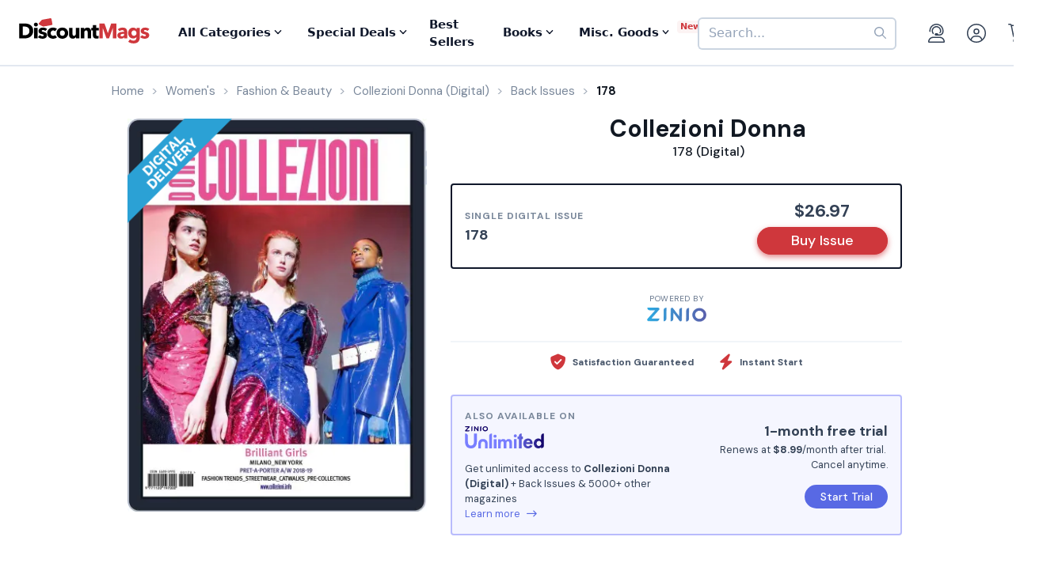

--- FILE ---
content_type: text/html; charset=UTF-8
request_url: https://www.discountmags.com/magazine/collezioni-donna-digital/back-issues?xAjax=Y
body_size: 1977
content:
    <div class="recent-issues" js-module="analytics:ecommerceImpression" data-targets=".recent-issues .slideshow .slide" data-list="Recent Issues" data-track-clicks="false">
        <div class="hidden-sm-up d-flex justify-content-between text-lg text-gray-900">
            <span class="font-weight-bold">Recent Digital Issues</span>

            <a href="https://www.discountmags.com/magazine/collezioni-donna-digital/back-issues">Browse all<i class="fa fa-long-arrow-right ml-2"></i></a>
        </div>
        <h3 class="hidden-sm-down">
                            Recent Collezioni Donna Digital Issues
                        <span style="font-size: 12px; line-height: 25px; vertical-align: middle;">
                <a href="https://www.discountmags.com/magazine/collezioni-donna-digital/back-issues">Browse all back issues 
                    <i class="fa fa-long-arrow-right"></i>
                </a>
            </span>
        </h3>
        <div class="divider"></div>
                        <div class="slideshow" js-module="slideshow">
            <div class="slide" data-object-id="396811" data-object-name="Collezioni Donna (Digital)" data-object-price="26.97">
    <div class="image-holder digital" style="position: relative">
                <a href="https://www.discountmags.com/magazine/collezioni-donna-march-21-2019-digital">
            <img src="https://img.discountmags.com/https%3A%2F%2Fimg.discountmags.com%2Fproducts%2Fextras%2F396811-collezioni-donna-cover-2019-march-21-issue.jpg%3Fbg%3DFFF%26fit%3Dscale%26h%3D1019%26mark%3DaHR0cHM6Ly9zMy5hbWF6b25hd3MuY29tL2pzcy1hc3NldHMvaW1hZ2VzL2RpZ2l0YWwtZnJhbWUtdjIzLnBuZw%253D%253D%26markpad%3D-40%26pad%3D40%26w%3D775%26s%3D3b87f890cdec39d0f7a1c3bce8d8556f?auto=format%2Ccompress&cs=strip&h=413&w=314&s=a405d4a14278700d8d4988ec5fd171eb" width="314" height="413" data-retina-src="https://img.discountmags.com/https%3A%2F%2Fimg.discountmags.com%2Fproducts%2Fextras%2F396811-collezioni-donna-cover-2019-march-21-issue.jpg%3Fbg%3DFFF%26fit%3Dscale%26h%3D1019%26mark%3DaHR0cHM6Ly9zMy5hbWF6b25hd3MuY29tL2pzcy1hc3NldHMvaW1hZ2VzL2RpZ2l0YWwtZnJhbWUtdjIzLnBuZw%253D%253D%26markpad%3D-40%26pad%3D40%26w%3D775%26s%3D3b87f890cdec39d0f7a1c3bce8d8556f?auto=format%2Ccompress&cs=strip&h=826&w=628&s=0f4ec87fae3931e8e3257454c2ebb9ab" alt="Collezioni Donna (Digital) Subscription March 21st, 2019 Issue" data-pin-no-hover="true" />
        </a>
    </div>
    <strong class="title-link"><a href="https://www.discountmags.com/magazine/collezioni-donna-march-21-2019-digital">Collezioni Donna (Digital)</a></strong>
            <strong class="price">
                                    <span class="issues">182:</span>
                            <span>$26.97</span>
                                </strong>
</div>
            <div class="slide" data-object-id="396812" data-object-name="Collezioni Donna (Digital)" data-object-price="26.97">
    <div class="image-holder digital" style="position: relative">
                <a href="https://www.discountmags.com/magazine/collezioni-donna-november-19-2018-digital">
            <img src="https://img.discountmags.com/https%3A%2F%2Fimg.discountmags.com%2Fproducts%2Fextras%2F396812-collezioni-donna-cover-2018-november-19-issue.jpg%3Fbg%3DFFF%26fit%3Dscale%26h%3D1019%26mark%3DaHR0cHM6Ly9zMy5hbWF6b25hd3MuY29tL2pzcy1hc3NldHMvaW1hZ2VzL2RpZ2l0YWwtZnJhbWUtdjIzLnBuZw%253D%253D%26markpad%3D-40%26pad%3D40%26w%3D775%26s%3D409b3fd89c6ed75009ca8f77f25477b4?auto=format%2Ccompress&cs=strip&h=413&w=314&s=387ab8c23f3d389f6f7b956a5335b113" width="314" height="413" data-retina-src="https://img.discountmags.com/https%3A%2F%2Fimg.discountmags.com%2Fproducts%2Fextras%2F396812-collezioni-donna-cover-2018-november-19-issue.jpg%3Fbg%3DFFF%26fit%3Dscale%26h%3D1019%26mark%3DaHR0cHM6Ly9zMy5hbWF6b25hd3MuY29tL2pzcy1hc3NldHMvaW1hZ2VzL2RpZ2l0YWwtZnJhbWUtdjIzLnBuZw%253D%253D%26markpad%3D-40%26pad%3D40%26w%3D775%26s%3D409b3fd89c6ed75009ca8f77f25477b4?auto=format%2Ccompress&cs=strip&h=826&w=628&s=3b347b7ccf790e91fb9f9c401a82dd96" alt="Collezioni Donna (Digital) Subscription November 19th, 2018 Issue" data-pin-no-hover="true" />
        </a>
    </div>
    <strong class="title-link"><a href="https://www.discountmags.com/magazine/collezioni-donna-november-19-2018-digital">Collezioni Donna (Digital)</a></strong>
            <strong class="price">
                                    <span class="issues">181:</span>
                            <span>$26.97</span>
                                </strong>
</div>
            <div class="slide" data-object-id="396813" data-object-name="Collezioni Donna (Digital)" data-object-price="26.97">
    <div class="image-holder digital" style="position: relative">
                <a href="https://www.discountmags.com/magazine/collezioni-donna-october-26-2018-digital">
            <img src="https://img.discountmags.com/https%3A%2F%2Fimg.discountmags.com%2Fproducts%2Fextras%2F396813-collezioni-donna-cover-2018-october-26-issue.jpg%3Fbg%3DFFF%26fit%3Dscale%26h%3D1019%26mark%3DaHR0cHM6Ly9zMy5hbWF6b25hd3MuY29tL2pzcy1hc3NldHMvaW1hZ2VzL2RpZ2l0YWwtZnJhbWUtdjIzLnBuZw%253D%253D%26markpad%3D-40%26pad%3D40%26w%3D775%26s%3Dcd9ef9b622411a330f21c7f0123d1e0c?auto=format%2Ccompress&cs=strip&h=413&w=314&s=9f2e5ebe1281df636c715caa3b469030" width="314" height="413" data-retina-src="https://img.discountmags.com/https%3A%2F%2Fimg.discountmags.com%2Fproducts%2Fextras%2F396813-collezioni-donna-cover-2018-october-26-issue.jpg%3Fbg%3DFFF%26fit%3Dscale%26h%3D1019%26mark%3DaHR0cHM6Ly9zMy5hbWF6b25hd3MuY29tL2pzcy1hc3NldHMvaW1hZ2VzL2RpZ2l0YWwtZnJhbWUtdjIzLnBuZw%253D%253D%26markpad%3D-40%26pad%3D40%26w%3D775%26s%3Dcd9ef9b622411a330f21c7f0123d1e0c?auto=format%2Ccompress&cs=strip&h=826&w=628&s=93ff0b0319d7fdf8d367aace761e9197" alt="Collezioni Donna (Digital) Subscription October 26th, 2018 Issue" data-pin-no-hover="true" />
        </a>
    </div>
    <strong class="title-link"><a href="https://www.discountmags.com/magazine/collezioni-donna-october-26-2018-digital">Collezioni Donna (Digital)</a></strong>
            <strong class="price">
                                    <span class="issues">180:</span>
                            <span>$26.97</span>
                                </strong>
</div>
            <div class="slide" data-object-id="396814" data-object-name="Collezioni Donna (Digital)" data-object-price="26.97">
    <div class="image-holder digital" style="position: relative">
                <a href="https://www.discountmags.com/magazine/collezioni-donna-april-23-2018-digital">
            <img src="https://img.discountmags.com/https%3A%2F%2Fimg.discountmags.com%2Fproducts%2Fextras%2F396814-collezioni-donna-cover-2018-april-23-issue.jpg%3Fbg%3DFFF%26fit%3Dscale%26h%3D1019%26mark%3DaHR0cHM6Ly9zMy5hbWF6b25hd3MuY29tL2pzcy1hc3NldHMvaW1hZ2VzL2RpZ2l0YWwtZnJhbWUtdjIzLnBuZw%253D%253D%26markpad%3D-40%26pad%3D40%26w%3D775%26s%3D99eccbdfeb34e228ee5b0b446136d509?auto=format%2Ccompress&cs=strip&h=413&w=314&s=423f4943a25d8482536e39af7dcbd5a8" width="314" height="413" data-retina-src="https://img.discountmags.com/https%3A%2F%2Fimg.discountmags.com%2Fproducts%2Fextras%2F396814-collezioni-donna-cover-2018-april-23-issue.jpg%3Fbg%3DFFF%26fit%3Dscale%26h%3D1019%26mark%3DaHR0cHM6Ly9zMy5hbWF6b25hd3MuY29tL2pzcy1hc3NldHMvaW1hZ2VzL2RpZ2l0YWwtZnJhbWUtdjIzLnBuZw%253D%253D%26markpad%3D-40%26pad%3D40%26w%3D775%26s%3D99eccbdfeb34e228ee5b0b446136d509?auto=format%2Ccompress&cs=strip&h=826&w=628&s=7f96a62d276fdc2fb066996727db250d" alt="Collezioni Donna (Digital) Subscription April 23rd, 2018 Issue" data-pin-no-hover="true" />
        </a>
    </div>
    <strong class="title-link"><a href="https://www.discountmags.com/magazine/collezioni-donna-april-23-2018-digital">Collezioni Donna (Digital)</a></strong>
            <strong class="price">
                                    <span class="issues">179:</span>
                            <span>$26.97</span>
                                </strong>
</div>
            <div class="slide" data-object-id="396815" data-object-name="Collezioni Donna (Digital)" data-object-price="26.97">
    <div class="image-holder digital" style="position: relative">
                <a href="https://www.discountmags.com/magazine/collezioni-donna-march-28-2018-digital">
            <img src="https://img.discountmags.com/https%3A%2F%2Fimg.discountmags.com%2Fproducts%2Fextras%2F396815-collezioni-donna-cover-2018-march-28-issue.jpg%3Fbg%3DFFF%26fit%3Dscale%26h%3D1019%26mark%3DaHR0cHM6Ly9zMy5hbWF6b25hd3MuY29tL2pzcy1hc3NldHMvaW1hZ2VzL2RpZ2l0YWwtZnJhbWUtdjIzLnBuZw%253D%253D%26markpad%3D-40%26pad%3D40%26w%3D775%26s%3D68853330030a2b97e276faedc89f4ac9?auto=format%2Ccompress&cs=strip&h=413&w=314&s=b52af684dd0b0fa1f8729f0f143a92aa" width="314" height="413" data-retina-src="https://img.discountmags.com/https%3A%2F%2Fimg.discountmags.com%2Fproducts%2Fextras%2F396815-collezioni-donna-cover-2018-march-28-issue.jpg%3Fbg%3DFFF%26fit%3Dscale%26h%3D1019%26mark%3DaHR0cHM6Ly9zMy5hbWF6b25hd3MuY29tL2pzcy1hc3NldHMvaW1hZ2VzL2RpZ2l0YWwtZnJhbWUtdjIzLnBuZw%253D%253D%26markpad%3D-40%26pad%3D40%26w%3D775%26s%3D68853330030a2b97e276faedc89f4ac9?auto=format%2Ccompress&cs=strip&h=826&w=628&s=29560d9a2f52dd4daa567b395b14b576" alt="Collezioni Donna (Digital) Subscription March 28th, 2018 Issue" data-pin-no-hover="true" />
        </a>
    </div>
    <strong class="title-link"><a href="https://www.discountmags.com/magazine/collezioni-donna-march-28-2018-digital">Collezioni Donna (Digital)</a></strong>
            <strong class="price">
                                    <span class="issues">178:</span>
                            <span>$26.97</span>
                                </strong>
</div>
            <div class="slide" data-object-id="396816" data-object-name="Collezioni Donna (Digital)" data-object-price="26.97">
    <div class="image-holder digital" style="position: relative">
                <a href="https://www.discountmags.com/magazine/collezioni-donna-november-11-2017-digital">
            <img src="https://img.discountmags.com/https%3A%2F%2Fimg.discountmags.com%2Fproducts%2Fextras%2F396816-collezioni-donna-cover-2017-november-11-issue.jpg%3Fbg%3DFFF%26fit%3Dscale%26h%3D1019%26mark%3DaHR0cHM6Ly9zMy5hbWF6b25hd3MuY29tL2pzcy1hc3NldHMvaW1hZ2VzL2RpZ2l0YWwtZnJhbWUtdjIzLnBuZw%253D%253D%26markpad%3D-40%26pad%3D40%26w%3D775%26s%3Db24d2104e673fe3f3f10de566fe98cc5?auto=format%2Ccompress&cs=strip&h=413&w=314&s=86efb16d4551c3d9b231b64dc7a2562e" width="314" height="413" data-retina-src="https://img.discountmags.com/https%3A%2F%2Fimg.discountmags.com%2Fproducts%2Fextras%2F396816-collezioni-donna-cover-2017-november-11-issue.jpg%3Fbg%3DFFF%26fit%3Dscale%26h%3D1019%26mark%3DaHR0cHM6Ly9zMy5hbWF6b25hd3MuY29tL2pzcy1hc3NldHMvaW1hZ2VzL2RpZ2l0YWwtZnJhbWUtdjIzLnBuZw%253D%253D%26markpad%3D-40%26pad%3D40%26w%3D775%26s%3Db24d2104e673fe3f3f10de566fe98cc5?auto=format%2Ccompress&cs=strip&h=826&w=628&s=c5f2c950d35b964f4839d2648f01652c" alt="Collezioni Donna (Digital) Subscription November 11th, 2017 Issue" data-pin-no-hover="true" />
        </a>
    </div>
    <strong class="title-link"><a href="https://www.discountmags.com/magazine/collezioni-donna-november-11-2017-digital">Collezioni Donna (Digital)</a></strong>
            <strong class="price">
                                    <span class="issues">177:</span>
                            <span>$26.97</span>
                                </strong>
</div>
            <div class="slide" data-object-id="396817" data-object-name="Collezioni Donna (Digital)" data-object-price="26.97">
    <div class="image-holder digital" style="position: relative">
                <a href="https://www.discountmags.com/magazine/collezioni-donna-november-1-2017-digital">
            <img src="https://img.discountmags.com/https%3A%2F%2Fimg.discountmags.com%2Fproducts%2Fextras%2F396817-collezioni-donna-cover-2017-november-1-issue.jpg%3Fbg%3DFFF%26fit%3Dscale%26h%3D1019%26mark%3DaHR0cHM6Ly9zMy5hbWF6b25hd3MuY29tL2pzcy1hc3NldHMvaW1hZ2VzL2RpZ2l0YWwtZnJhbWUtdjIzLnBuZw%253D%253D%26markpad%3D-40%26pad%3D40%26w%3D775%26s%3D33e38abd815b2fb53e8c4c9147ebc68e?auto=format%2Ccompress&cs=strip&h=413&w=314&s=4c44dd3ac6b03a132c61fd31f2185bb2" width="314" height="413" data-retina-src="https://img.discountmags.com/https%3A%2F%2Fimg.discountmags.com%2Fproducts%2Fextras%2F396817-collezioni-donna-cover-2017-november-1-issue.jpg%3Fbg%3DFFF%26fit%3Dscale%26h%3D1019%26mark%3DaHR0cHM6Ly9zMy5hbWF6b25hd3MuY29tL2pzcy1hc3NldHMvaW1hZ2VzL2RpZ2l0YWwtZnJhbWUtdjIzLnBuZw%253D%253D%26markpad%3D-40%26pad%3D40%26w%3D775%26s%3D33e38abd815b2fb53e8c4c9147ebc68e?auto=format%2Ccompress&cs=strip&h=826&w=628&s=be6fb433df1657a20c29d16f15d66a2b" alt="Collezioni Donna (Digital) Subscription November 1st, 2017 Issue" data-pin-no-hover="true" />
        </a>
    </div>
    <strong class="title-link"><a href="https://www.discountmags.com/magazine/collezioni-donna-november-1-2017-digital">Collezioni Donna (Digital)</a></strong>
            <strong class="price">
                                    <span class="issues">176:</span>
                            <span>$26.97</span>
                                </strong>
</div>
            <div class="slide" data-object-id="396818" data-object-name="Collezioni Donna (Digital)" data-object-price="26.97">
    <div class="image-holder digital" style="position: relative">
                <a href="https://www.discountmags.com/magazine/collezioni-donna-april-20-2017-digital">
            <img src="https://img.discountmags.com/https%3A%2F%2Fimg.discountmags.com%2Fproducts%2Fextras%2F396818-collezioni-donna-cover-2017-april-20-issue.jpg%3Fbg%3DFFF%26fit%3Dscale%26h%3D1019%26mark%3DaHR0cHM6Ly9zMy5hbWF6b25hd3MuY29tL2pzcy1hc3NldHMvaW1hZ2VzL2RpZ2l0YWwtZnJhbWUtdjIzLnBuZw%253D%253D%26markpad%3D-40%26pad%3D40%26w%3D775%26s%3D5c261170e2e091ed41b768dbfea60c25?auto=format%2Ccompress&cs=strip&h=413&w=314&s=017f65e98b90f208b19146afd73c5f6d" width="314" height="413" data-retina-src="https://img.discountmags.com/https%3A%2F%2Fimg.discountmags.com%2Fproducts%2Fextras%2F396818-collezioni-donna-cover-2017-april-20-issue.jpg%3Fbg%3DFFF%26fit%3Dscale%26h%3D1019%26mark%3DaHR0cHM6Ly9zMy5hbWF6b25hd3MuY29tL2pzcy1hc3NldHMvaW1hZ2VzL2RpZ2l0YWwtZnJhbWUtdjIzLnBuZw%253D%253D%26markpad%3D-40%26pad%3D40%26w%3D775%26s%3D5c261170e2e091ed41b768dbfea60c25?auto=format%2Ccompress&cs=strip&h=826&w=628&s=774d38cd591322d0124231468f23e7fa" alt="Collezioni Donna (Digital) Subscription April 20th, 2017 Issue" data-pin-no-hover="true" />
        </a>
    </div>
    <strong class="title-link"><a href="https://www.discountmags.com/magazine/collezioni-donna-april-20-2017-digital">Collezioni Donna (Digital)</a></strong>
            <strong class="price">
                                    <span class="issues">175:</span>
                            <span>$26.97</span>
                                </strong>
</div>
            <div class="slide" data-object-id="396819" data-object-name="Collezioni Donna (Digital)" data-object-price="26.97">
    <div class="image-holder digital" style="position: relative">
                <a href="https://www.discountmags.com/magazine/collezioni-donna-april-1-2017-digital">
            <img src="https://img.discountmags.com/https%3A%2F%2Fimg.discountmags.com%2Fproducts%2Fextras%2F396819-collezioni-donna-cover-2017-april-1-issue.jpg%3Fbg%3DFFF%26fit%3Dscale%26h%3D1019%26mark%3DaHR0cHM6Ly9zMy5hbWF6b25hd3MuY29tL2pzcy1hc3NldHMvaW1hZ2VzL2RpZ2l0YWwtZnJhbWUtdjIzLnBuZw%253D%253D%26markpad%3D-40%26pad%3D40%26w%3D775%26s%3Dc5db70fe295392140f45cb4d99b7230a?auto=format%2Ccompress&cs=strip&h=413&w=314&s=bbf50b28d545c1956e120d87a8e3738e" width="314" height="413" data-retina-src="https://img.discountmags.com/https%3A%2F%2Fimg.discountmags.com%2Fproducts%2Fextras%2F396819-collezioni-donna-cover-2017-april-1-issue.jpg%3Fbg%3DFFF%26fit%3Dscale%26h%3D1019%26mark%3DaHR0cHM6Ly9zMy5hbWF6b25hd3MuY29tL2pzcy1hc3NldHMvaW1hZ2VzL2RpZ2l0YWwtZnJhbWUtdjIzLnBuZw%253D%253D%26markpad%3D-40%26pad%3D40%26w%3D775%26s%3Dc5db70fe295392140f45cb4d99b7230a?auto=format%2Ccompress&cs=strip&h=826&w=628&s=3de22b23433b0f0b21cd972607ee7aaa" alt="Collezioni Donna (Digital) Subscription April 1st, 2017 Issue" data-pin-no-hover="true" />
        </a>
    </div>
    <strong class="title-link"><a href="https://www.discountmags.com/magazine/collezioni-donna-april-1-2017-digital">Collezioni Donna (Digital)</a></strong>
            <strong class="price">
                                    <span class="issues">174:</span>
                            <span>$26.97</span>
                                </strong>
</div>
            <div class="slide" data-object-id="396820" data-object-name="Collezioni Donna (Digital)" data-object-price="26.97">
    <div class="image-holder digital" style="position: relative">
                <a href="https://www.discountmags.com/magazine/collezioni-donna-november-1-2016-digital">
            <img src="https://img.discountmags.com/https%3A%2F%2Fimg.discountmags.com%2Fproducts%2Fextras%2F396820-collezioni-donna-cover-2016-november-1-issue.jpg%3Fbg%3DFFF%26fit%3Dscale%26h%3D1019%26mark%3DaHR0cHM6Ly9zMy5hbWF6b25hd3MuY29tL2pzcy1hc3NldHMvaW1hZ2VzL2RpZ2l0YWwtZnJhbWUtdjIzLnBuZw%253D%253D%26markpad%3D-40%26pad%3D40%26w%3D775%26s%3D85c4e4bf6ea5e3aceefd80e339e8d292?auto=format%2Ccompress&cs=strip&h=413&w=314&s=1b046e5680ecf0992964e598506a7f53" width="314" height="413" data-retina-src="https://img.discountmags.com/https%3A%2F%2Fimg.discountmags.com%2Fproducts%2Fextras%2F396820-collezioni-donna-cover-2016-november-1-issue.jpg%3Fbg%3DFFF%26fit%3Dscale%26h%3D1019%26mark%3DaHR0cHM6Ly9zMy5hbWF6b25hd3MuY29tL2pzcy1hc3NldHMvaW1hZ2VzL2RpZ2l0YWwtZnJhbWUtdjIzLnBuZw%253D%253D%26markpad%3D-40%26pad%3D40%26w%3D775%26s%3D85c4e4bf6ea5e3aceefd80e339e8d292?auto=format%2Ccompress&cs=strip&h=826&w=628&s=16178232d530723c09365e6fdfe5d210" alt="Collezioni Donna (Digital) Subscription November 1st, 2016 Issue" data-pin-no-hover="true" />
        </a>
    </div>
    <strong class="title-link"><a href="https://www.discountmags.com/magazine/collezioni-donna-november-1-2016-digital">Collezioni Donna (Digital)</a></strong>
            <strong class="price">
                                    <span class="issues">172:</span>
                            <span>$26.97</span>
                                </strong>
</div>
    </div>
    </div>


--- FILE ---
content_type: text/html; charset=utf-8
request_url: https://www.google.com/recaptcha/api2/aframe
body_size: -84
content:
<!DOCTYPE HTML><html><head><meta http-equiv="content-type" content="text/html; charset=UTF-8"></head><body><script nonce="lKuwgQTBu0PKJsYvU1XLkQ">/** Anti-fraud and anti-abuse applications only. See google.com/recaptcha */ try{var clients={'sodar':'https://pagead2.googlesyndication.com/pagead/sodar?'};window.addEventListener("message",function(a){try{if(a.source===window.parent){var b=JSON.parse(a.data);var c=clients[b['id']];if(c){var d=document.createElement('img');d.src=c+b['params']+'&rc='+(localStorage.getItem("rc::a")?sessionStorage.getItem("rc::b"):"");window.document.body.appendChild(d);sessionStorage.setItem("rc::e",parseInt(sessionStorage.getItem("rc::e")||0)+1);localStorage.setItem("rc::h",'1769147230135');}}}catch(b){}});window.parent.postMessage("_grecaptcha_ready", "*");}catch(b){}</script></body></html>